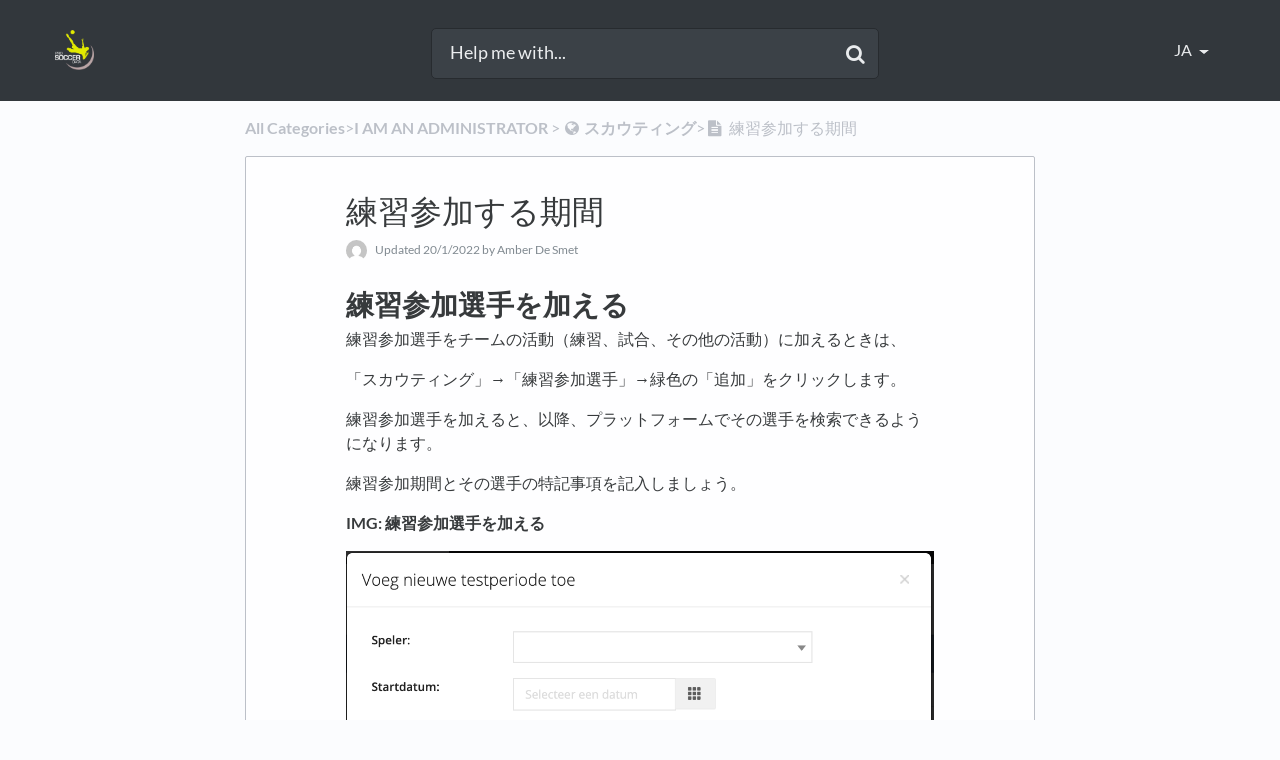

--- FILE ---
content_type: text/html; charset=utf-8
request_url: https://help.prosoccerdata.com/l/ja/module-scouting/trial-periods
body_size: 10717
content:
<!DOCTYPE html>

<html lang="ja">
  <head>

        <title>練習参加する期間 - HelpDocs</title>
    

      <meta name="description" content="練習参加選手を加える. 練習参加選手をチームの活動（練習、試合、その他の活動）に加えるときは、 「スカウティング」→「練習参加選手」→緑色の「追加」をクリックします。 練習参加選手を加えると、以降、プラットフォームでその選手を検索できるようになります。 練習参加期間とその選手の特記事項を記入しましょう。 IMG: 練習参加選手を加える 選手が検索にかからない場合は、「選手」のところに名前を打ち込…">

    <meta name="viewport" content="width=device-width, initial-scale=1">

      <link rel="shortcut icon" href="https://files.helpdocs.io/t138fnn3cn/favicon">

        <meta property="og:type" content="article">
        <meta property="twitter:card" content="summary_large_image">
        <meta property="og:image" content="https://files.helpdocs.io/t138fnn3cn/logo?t=1520010917625">
        <meta property="twitter:image:src" content="https://files.helpdocs.io/t138fnn3cn/logo?t=1520010917625">
        <meta property="og:url" content="https://help.prosoccerdata.com/l/ja/module-scouting/trial-periods">
        <meta property="twitter:site" content="https://help.prosoccerdata.com/l/en">
        <meta property="article:published_time" content="2018-03-06T08:10:11Z">
        <meta property="article:modified_time" content="2022-12-19T15:05:32Z">
    

      <script type="application/ld+json">{"@context":"http://schema.org","@type":"TechArticle","articleBody":"練習参加選手を加える. 練習参加選手をチームの活動（練習、試合、その他の活動）に加えるときは、 「スカウティング」→「練習参加選手」→緑色の「追加」をクリックします。 練習参加選手を加えると、以降、プラットフォームでその選手を検索できるようになります。 練習参加期間とその選手の特記事項を記入しましょう。 IMG: 練習参加選手を加える 選手が検索にかからない場合は、「選手」のところに名前を打ち込むと 「選手を加える」というグレーの文字が現れるので、そこをクリックします。 選手の基本的な情報を入力し、プラットフォームに登録しましょう。 登録した情報は、「基本情報」→「選手」からチェックすることができます。 練習参加期間. 練習参加選手の名前をクリックすると、その選手の参加期間が表示されます。 IMG: 練習参加期間 コーチは練習参加選手の練習や試合が終わるたびにその選手のフィードバックを記入することが義務付けられています。フィードバックはコメント（寸評）の下に表示されます。. スケジュール. 「スケジュール」 では文字通り、練習参加選手の予定を加えることができます。 すでに計画された左側の活動予定を（右を向いた矢印をクリックして）右側に持ってくることによって、練習参加選手が該当する予定に追加されます。 IMG: スケジュール 練習参加選手を予定に加えると、担当チームのコーチングスタッフに自動送信メールが送られてきます。 IMG: 練習参加選手の予定 「 スケジュールを送る」 から練習参加期間の予定を以下の該当者に送ることができます: 選手本人: 「Eメール」から複数のアカウント（その選手が保有している場合）に送信します。 「基本情報」に練習参加選手のメールアドレスを登録している場合は、選手の連絡先は自動的にドロップダウンから表示されます（複数ある場合、その全てを表示）。. スケジュールを送る際、「言語」からひな型を選ぶことができます。 （ひな型は「設定」→「一般」→「選手に送信」から作成可能） IMG: スケジュールを選手に送る 「プレビュー」ボタンから、送信する前のメールを確認することができます。 ここには選手の活動予定は表示されませんが、メールで送信されます。 IMG: 練習参加期間に関するメール クラブ: 練習参加選手と同じように、スケジュールはクラブにも送信されます。 「クラブにメールを送る」のドロップダウンでは、このクラブに紐づく全てのメール（「基本情報」→「連絡先」と同じ）をご確認いただけます。. 送信履歴. 練習参加選手に送った全てのメールは、履歴として残ります。ここでは、いつ、誰からどのユーザーにメールが送られたががひと目で分かります。 IMG: 送信履歴 評価. 練習参加選手を評価することも可能です。一定期間、選手をチェックしたコーチまたはスカウティングスタッフが評価することが望ましいです。 IMG: 評価 評価を加える際、コーチorスカウトは練習参加選手の パフォーマンスと ポテンシャル (選手の将来性、長期的に見たときの潜在能力)を入力します。「コメント」の部分には簡単な寸評を加え、「評価の詳細」からは文字通り、なぜその評価を下したかの根拠を入力します。これらの評価フォームは「評価」→「スカウティング」にて前もって設定することができます。 ここで加えた評価は、「スカウティング」機能の「選手データベース」にも反映されます。. 詳細. 「 詳細」 では、練習参加選手に対して下す判断を決めます。この判断は「設定」→「練習期間の判断」から進めることができます。最終的な判断が決まったら、「判断を送信する」ボタンから選手にその旨を伝えましょう。 練習参加選手に対して、クラブが次にどのようなアクションを起こすかを加えましょう（「設定」→「アクション」）。このアクションを決めておくことにより、練習参加選手への対応がスムースになります（例：「選手を獲得する」、「再度、練習に招待する」など）。 ※スカウティングの「アドバンス版」（有料）をご利用のクラブは、アクションを選手を獲得するプロセスと紐づけることができます。 練習参加選手の一覧. 「今後」 のタブでは、現在クラブで練習に参加している選手の一覧が表示されます。「次のイベント」はいつ選手の予定が組まれているかを示すためのものです。 IMG: 今後の練習参加期間 「履歴」 では、これまでにクラブの練習に参加した選手たちをひと目でご覧いただけます。 これらの選手に下された 「最終判断」と「アクション」 も表示されます。 IMG: 練習参加選手の履歴","articleSection":"Scouting","author":{"@type":"Person","image":"https://www.gravatar.com/avatar/f81cd52cd0f527d10e95778456a19a0b?d=mm\u0026s=150","name":"Amber De Smet"},"dateCreated":"2018-03-06T08:10:11Z","dateModified":"2022-12-19T15:05:32Z","datePublished":"2018-03-06T08:10:11Z","headline":"","image":"https://files.helpdocs.io/t138fnn3cn/articles/ci75hw4lqg/1596781080262/image.png","mainEntityOfPage":"https://help.prosoccerdata.com/l/ja/module-scouting/trial-periods","publisher":{"@type":"Organization","logo":"https://files.helpdocs.io/t138fnn3cn/logo?t=1520010917625","name":"prosoccerdata"},"thumbnailUrl":"https://files.helpdocs.io/t138fnn3cn/articles/ci75hw4lqg/1596781080262/image.png","url":"https://help.prosoccerdata.com/l/ja/module-scouting/trial-periods","version":14,"wordCount":73}</script>

      <link rel="canonical" href="https://help.prosoccerdata.com/l/ja/module-scouting/trial-periods">

          













          









          




                              
          


          
          
          
          
          
          













          





          





                    


          

          

          
          


          



          




          



          
          


          

          

          

                  <link rel="alternate" href="https://help.prosoccerdata.com/l/en/module-scouting/trial-periods" hreflang="en" />
              
          






          




          
          
          

          
                













          









          




                              
          


          
          
          
          
          
          













          





          





                    


          

          

          
          


          



          




          



          
          


          

          

          

                  <link rel="alternate" href="https://help.prosoccerdata.com/l/fr/module-recrutement/periodes-de-test" hreflang="fr" />
              
          






          




          
          
          

          
                













          









          




                              
          


          
          
          
          
          
          













          





          





                    


          

          

          
          


          



          




          



          
          


          

          

          

                  <link rel="alternate" href="https://help.prosoccerdata.com/l/ja/module-scouting/trial-periods" hreflang="ja" />
              
          






          




          
          
          

          
                













          









          




                              
          


          
          
          
          
          
          













          





          





                    


          

          

          
          


          



          




          



          
          


          

          

          

                  <link rel="alternate" href="https://help.prosoccerdata.com/l/nl/module-scouting/testperiodes" hreflang="nl" />
              
          






          




          
          
          

          
                













          









          




                              
          


          
          
          
          
          
          













          





          





                    


          

          

          
          


          



          




          



          
          


          

          

          

                  <link rel="alternate" href="https://help.prosoccerdata.com/l/pt/escotismo-e-recrutamento/jogadores-de-teste" hreflang="pt" />
              
          






          




          
          
          

          
      

    


    <link rel="stylesheet" href="https://cdn.helpdocs.io/css/bootstrap.min.css?v=1765798018">
    <link rel="stylesheet" href="https://cdn.helpdocs.io/css/font-awesome.min.css?v=1765798018">
    <link rel="stylesheet" href="https://cdn.helpdocs.io/css/tether.min.css?v=1765798018">
    <link rel="stylesheet" href="https://cdn.helpdocs.io/css/glyphicons.css?v=1765798018">
    <link rel="stylesheet" href="https://cdn.helpdocs.io/css/highlightjs-github-gist.min.css?v=1765798018">

      <link rel="stylesheet" href="https://cdn.helpdocs.io/css/v3/boxed-instant.min.css?v=1765798018">

      <style>
        #main[data-hd-template="expandedv3"] nav .nav-items a.btn-contact {
  color: #e9ebed !important;
  background-color: #32373c;
}
#main[data-hd-template="expandedv3"] #sidenav a {
  color: #32373c;
}
#main[data-hd-template="expandedv3"] #search form input:focus {
  border-color: #272b2f;
  color: #32373c !important;
}
#main[data-hd-template="expandedv3"] #search form input:focus::-webkit-input-placeholder {
  color: #4d555d;
}
#main[data-hd-template="expandedv3"] #search form input:focus:-moz-placeholder {
  color: #4d555d;
}
#main[data-hd-template="expandedv3"] #search form input:focus::-moz-placeholder {
  color: #4d555d;
}
#main[data-hd-template="expandedv3"] #search form input:focus:-ms-input-placeholder {
  color: #4d555d;
}
#main[data-hd-template="expandedv3"] #search ul.search-results li a:hover {
  color: #32373c;
}
#main[data-hd-template="expandedv3"] #home #category a.article-title-link {
  color: #32373c;
}
#main[data-hd-template="expandedv3"] #home #category.top-articles {
  border: 1px solid #32373c;
  background-color: rgba(50,55,60,0.1);
}
#main[data-hd-template="expandedv3"] #category a.article-title-link {
  color: #32373c;
}
#main[data-hd-template="expandedv3"] #category #articles .article-title {
  color: #32373c;
}
#main[data-hd-template="expandedv3"] #article a {
  color: #32373c !important;
}
#main[data-hd-template="expandedv3"] #article #toc {
  border-left: 5px solid #32373c;
}
#main[data-hd-template="expandedv3"] #article ol > li:before {
  color: #e9ebed !important;
  background-color: #32373c !important;
}
#main[data-hd-template="expandedv3"] #article blockquote {
  border-left-color: #32373c !important;
}
#main[data-hd-template="expandedv3"] #searchresults #articles a.article-title-link {
  color: #32373c;
}
button#contact-form-submit {
  background-color: #32373c;
  border-color: #282c30;
  color: #e9ebed;
}
#main[data-hd-template="collapsedv3"] .hvr-card h3.card-title {
  color: #32373c;
}
#main[data-hd-template="collapsedv3"] nav .nav-items a.btn-contact {
  color: #e9ebed !important;
  background-color: #32373c;
}
#main[data-hd-template="collapsedv3"] #sidenav a.article-title-link {
  color: #32373c;
}
#main[data-hd-template="collapsedv3"] #sidenav a.nav-link {
  color: #32373c !important;
  border: 1px solid #32373c;
}
#main[data-hd-template="collapsedv3"] #sidenav a.btn-contact {
  color: #e9ebed !important;
  background-color: #32373c;
}
#main[data-hd-template="collapsedv3"] #search.featured-search form input {
  border-bottom: 2px solid #32373c;
  color: #32373c !important;
}
#main[data-hd-template="collapsedv3"] #search.featured-search form input::-webkit-input-placeholder {
  color: #4d555d;
}
#main[data-hd-template="collapsedv3"] #search.featured-search form input:-moz-placeholder {
  color: #4d555d;
}
#main[data-hd-template="collapsedv3"] #search.featured-search form input::-moz-placeholder {
  color: #4d555d;
}
#main[data-hd-template="collapsedv3"] #search.featured-search form input:-ms-input-placeholder {
  color: #4d555d;
}
#main[data-hd-template="collapsedv3"] #search.featured-search form input:focus {
  border-color: #282c30;
}
#main[data-hd-template="collapsedv3"] #search:not(.featured-search) form input:focus {
  border-color: #262a2e;
}
#main[data-hd-template="collapsedv3"] #search ul.search-results li a:hover {
  color: #32373c;
}
#main[data-hd-template="collapsedv3"] button#contact-form-submit {
  background-color: #32373c;
  border-color: #282c30;
  color: #e9ebed;
}
#main[data-hd-template="collapsedv3"] #home h2.featured span {
  border-bottom-color: #32373c;
}
#main[data-hd-template="collapsedv3"] #article a {
  color: #32373c !important;
}
#main[data-hd-template="collapsedv3"] #article #toc {
  border-left-color: #32373c;
}
#main[data-hd-template="collapsedv3"] #article ol > li:before {
  color: #e9ebed !important;
  background-color: #32373c !important;
}
#main[data-hd-template="collapsedv3"] #article blockquote {
  border-left-color: #32373c !important;
}
#main[data-hd-template="stackedv3"] nav a {
  color: #e9ebed !important;
}
#main[data-hd-template="stackedv3"] nav .nav-items a.btn-contact {
  color: #e9ebed !important;
  background-color: #282c30 !important;
}
#main[data-hd-template="stackedv3"] nav .navbar-brand {
  color: #e9ebed !important;
}
#main[data-hd-template="stackedv3"] nav .navbar-brand b {
  color: #e9ebed !important;
}
#main[data-hd-template="stackedv3"] #header {
  background-color: #32373c;
}
#main[data-hd-template="stackedv3"] #header form input {
  background-color: #3b4147 !important;
  color: #e9ebed !important;
}
#main[data-hd-template="stackedv3"] #header form input::-webkit-input-placeholder {
  color: #eceef0 !important;
}
#main[data-hd-template="stackedv3"] #header form input:-moz-placeholder {
  color: #eceef0 !important;
}
#main[data-hd-template="stackedv3"] #header form input::-moz-placeholder {
  color: #eceef0 !important;
}
#main[data-hd-template="stackedv3"] #header form input:-ms-input-placeholder {
  color: #eceef0 !important;
}
#main[data-hd-template="stackedv3"] #header form .btn.btn-secondary {
  background-color: #282c30 !important;
  color: #e9ebed !important;
}
#main[data-hd-template="stackedv3"] #header form input,
#main[data-hd-template="stackedv3"] #header form .btn.btn-secondary {
  border: 1px solid #272b2f !important;
}
#main[data-hd-template="stackedv3"] #search-sm ul.search-results li a:hover,
#main[data-hd-template="stackedv3"] #search-lg ul.search-results li a:hover {
  color: #32373c !important;
}
#main[data-hd-template="stackedv3"] #header-text {
  color: #32373c !important;
}
#main[data-hd-template="stackedv3"] #searchresults #articles a.article-title-link {
  color: #32373c;
}
#main[data-hd-template="stackedv3"] button#contact-form-submit {
  background-color: #32373c !important;
  border-color: #282c30 !important;
  color: #e9ebed !important;
}
#main[data-hd-template="stackedv3"] .hvr-card:hover,
#main[data-hd-template="stackedv3"] .hvr-card:focus,
#main[data-hd-template="stackedv3"] .hvr-card:active {
  border-color: #32373c !important;
}
#main[data-hd-template="stackedv3"] .hvr-card h3.card-title {
  color: #32373c !important;
}
#main[data-hd-template="stackedv3"] #home #categories #category h3.card-title {
  color: #32373c !important;
}
#main[data-hd-template="stackedv3"] #category #articles h3.card-title {
  color: #32373c !important;
}
#main[data-hd-template="stackedv3"] #searchresults #articles h3.card-title {
  color: #32373c !important;
}
#main[data-hd-template="stackedv3"] #article #body p > a {
  color: #32373c !important;
}
#main[data-hd-template="stackedv3"] #article #body li > a {
  color: #32373c !important;
}
#main[data-hd-template="stackedv3"] #article #feedback .btn-group .btn i:hover,
#main[data-hd-template="stackedv3"] #article #feedback .btn-group .btn i:focus,
#main[data-hd-template="stackedv3"] #article #feedback .btn-group .btn i:active {
  color: #32373c;
}
#main[data-hd-template="stackedv3"] #article #toc li::before {
  color: #32373c !important;
}
#main[data-hd-template="stackedv3"] #article ol > li:before {
  color: #e9ebed !important;
  border-color: #282c30 !important;
  background-color: #32373c !important;
}
#main[data-hd-template="stackedv3"] #article blockquote {
  border-left-color: #32373c !important;
}
#main[data-hd-template="boxedv3"] nav a {
  color: #e9ebed !important;
}
#main[data-hd-template="boxedv3"] nav .nav-items a.btn-contact {
  color: #e9ebed !important;
  background-color: #282c30 !important;
}
#main[data-hd-template="boxedv3"] nav .navbar-brand {
  color: #e9ebed !important;
}
#main[data-hd-template="boxedv3"] nav .navbar-brand b {
  color: #e9ebed !important;
}
#main[data-hd-template="boxedv3"] #header {
  background-color: #32373c;
}
#main[data-hd-template="boxedv3"] #header #top-articles-container p {
  color: #e9ebed;
}
#main[data-hd-template="boxedv3"] #header #top-articles-container span.top-article a {
  color: #e9ebed;
}
#main[data-hd-template="boxedv3"] #header form input {
  background-color: #3b4147 !important;
  color: #e9ebed !important;
}
#main[data-hd-template="boxedv3"] #header form input::-webkit-input-placeholder {
  color: #eceef0 !important;
}
#main[data-hd-template="boxedv3"] #header form input:-moz-placeholder {
  color: #eceef0 !important;
}
#main[data-hd-template="boxedv3"] #header form input::-moz-placeholder {
  color: #eceef0 !important;
}
#main[data-hd-template="boxedv3"] #header form input:-ms-input-placeholder {
  color: #eceef0 !important;
}
#main[data-hd-template="boxedv3"] #header form .btn.btn-secondary {
  background-color: #282c30 !important;
  color: #e9ebed !important;
}
#main[data-hd-template="boxedv3"] #header form input,
#main[data-hd-template="boxedv3"] #header form .btn.btn-secondary {
  border: 1px solid #272b2f !important;
}
#main[data-hd-template="boxedv3"] #search-sm ul.search-results li a:hover,
#main[data-hd-template="boxedv3"] #search-lg ul.search-results li a:hover {
  color: #32373c !important;
}
#main[data-hd-template="boxedv3"] #header-text {
  color: #e9ebed !important;
}
#main[data-hd-template="boxedv3"] #searchresults #articles a.article-title-link {
  color: #32373c;
}
#main[data-hd-template="boxedv3"] button#contact-form-submit {
  background-color: #32373c !important;
  border-color: #282c30 !important;
  color: #e9ebed !important;
}
#main[data-hd-template="boxedv3"] .hvr-card:hover,
#main[data-hd-template="boxedv3"] .hvr-card:focus,
#main[data-hd-template="boxedv3"] .hvr-card:active {
  border-color: #32373c !important;
}
#main[data-hd-template="boxedv3"] .hvr-card h3.card-title {
  color: #32373c !important;
}
#main[data-hd-template="boxedv3"] #home #categories #category h3.card-title {
  color: #32373c !important;
}
#main[data-hd-template="boxedv3"] #category #articles h3.card-title {
  color: #32373c !important;
}
#main[data-hd-template="boxedv3"] #searchresults #articles h3.card-title {
  color: #32373c !important;
}
#main[data-hd-template="boxedv3"] #article #body p > a {
  color: #32373c !important;
}
#main[data-hd-template="boxedv3"] #article #body li > a {
  color: #32373c !important;
}
#main[data-hd-template="boxedv3"] #article #feedback .btn-group .btn i:hover,
#main[data-hd-template="boxedv3"] #article #feedback .btn-group .btn i:focus,
#main[data-hd-template="boxedv3"] #article #feedback .btn-group .btn i:active {
  color: #32373c;
}
#main[data-hd-template="boxedv3"] #article #toc li::before {
  color: #32373c !important;
}
#main[data-hd-template="boxedv3"] #article ol > li:before {
  color: #e9ebed !important;
  border-color: #282c30 !important;
  background-color: #32373c !important;
}
#main[data-hd-template="boxedv3"] #article blockquote {
  border-left-color: #32373c !important;
}
#main[data-hd-template="boxedinstantv3"] nav a {
  color: #e9ebed !important;
}
#main[data-hd-template="boxedinstantv3"] nav .nav-items a.btn-contact {
  color: #e9ebed !important;
  background-color: #282c30 !important;
}
#main[data-hd-template="boxedinstantv3"] nav .navbar-brand {
  color: #e9ebed !important;
}
#main[data-hd-template="boxedinstantv3"] nav .navbar-brand b {
  color: #e9ebed !important;
}
#main[data-hd-template="boxedinstantv3"] #header {
  background-color: #32373c;
}
#main[data-hd-template="boxedinstantv3"] #header #top-articles-container p {
  color: #e9ebed;
}
#main[data-hd-template="boxedinstantv3"] #header #top-articles-container span.top-article a {
  color: #e9ebed;
}
#main[data-hd-template="boxedinstantv3"] #header input {
  background-color: #3b4147 !important;
  color: #e9ebed !important;
}
#main[data-hd-template="boxedinstantv3"] #header input::-webkit-input-placeholder {
  color: #eceef0 !important;
}
#main[data-hd-template="boxedinstantv3"] #header input:-moz-placeholder {
  color: #eceef0 !important;
}
#main[data-hd-template="boxedinstantv3"] #header input::-moz-placeholder {
  color: #eceef0 !important;
}
#main[data-hd-template="boxedinstantv3"] #header input:-ms-input-placeholder {
  color: #eceef0 !important;
}
#main[data-hd-template="boxedinstantv3"] #header .btn.btn-secondary {
  background-color: #282c30 !important;
  color: #e9ebed !important;
}
#main[data-hd-template="boxedinstantv3"] #header input,
#main[data-hd-template="boxedinstantv3"] #header .btn.btn-secondary {
  border: 1px solid #272b2f !important;
}
#main[data-hd-template="boxedinstantv3"] #search-container span {
  color: #e9ebed !important;
}
#main[data-hd-template="boxedinstantv3"] #searchresults a {
  color: #32373c !important;
}
#main[data-hd-template="boxedinstantv3"] #header-text {
  color: #e9ebed !important;
}
#main[data-hd-template="boxedinstantv3"] #searchresults #articles a.article-title-link {
  color: #32373c;
}
#main[data-hd-template="boxedinstantv3"] button#contact-form-submit {
  background-color: #32373c !important;
  border-color: #282c30 !important;
  color: #e9ebed !important;
}
#main[data-hd-template="boxedinstantv3"] .hvr-card:hover,
#main[data-hd-template="boxedinstantv3"] .hvr-card:focus,
#main[data-hd-template="boxedinstantv3"] .hvr-card:active {
  border-color: #32373c !important;
}
#main[data-hd-template="boxedinstantv3"] .hvr-card h3.card-title {
  color: #32373c !important;
}
#main[data-hd-template="boxedinstantv3"] #home #categories #category h3.card-title {
  color: #32373c !important;
}
#main[data-hd-template="boxedinstantv3"] #category #articles h3.card-title {
  color: #32373c !important;
}
#main[data-hd-template="boxedinstantv3"] #searchresults #articles h3.card-title {
  color: #32373c !important;
}
#main[data-hd-template="boxedinstantv3"] #article #body p > a {
  color: #32373c !important;
}
#main[data-hd-template="boxedinstantv3"] #article #body li > a {
  color: #32373c !important;
}
#main[data-hd-template="boxedinstantv3"] #article #feedback .btn-group .btn i:hover,
#main[data-hd-template="boxedinstantv3"] #article #feedback .btn-group .btn i:focus,
#main[data-hd-template="boxedinstantv3"] #article #feedback .btn-group .btn i:active {
  color: #32373c;
}
#main[data-hd-template="boxedinstantv3"] #article #toc li::before {
  color: #32373c !important;
}
#main[data-hd-template="boxedinstantv3"] #article ol > li:before {
  color: #e9ebed !important;
  border-color: #282c30 !important;
  background-color: #32373c !important;
}
#main[data-hd-template="boxedinstantv3"] #article blockquote {
  border-left-color: #32373c !important;
}
#main[data-hd-template="ecommercev3"] #header {
  background-color: #f1f4f4 !important;
}
#main[data-hd-template="ecommercev3"] #header #searchresults a {
  color: #32373c !important;
}
#main[data-hd-template="ecommercev3"] .hvr-card:hover,
#main[data-hd-template="ecommercev3"] .hvr-card:focus,
#main[data-hd-template="ecommercev3"] .hvr-card:active {
  -moz-box-shadow: inset 0px 0px 0px 1px #32373c;
  -ms-box-shadow: inset 0px 0px 0px 1px #32373c;
  -webkit-box-shadow: inset 0px 0px 0px 1px #32373c;
  box-shadow: inset 0px 0px 0px 1px #32373c;
  border-color: #32373c !important;
}
#main[data-hd-template="ecommercev3"] #top-articles-container .top-article a {
  color: #32373c !important;
}
#main[data-hd-template="ecommercev3"] #top-articles-container .top-article a:hover {
  color: #282c30 !important;
}
#main[data-hd-template="ecommercev3"] button#contact-form-submit {
  background-color: #32373c !important;
  border-color: #282c30 !important;
  color: #e9ebed !important;
}
#main[data-hd-template="ecommercev3"] #article #toc::before {
  color: #32373c !important;
}
#main[data-hd-template="ecommercev3"] #article blockquote {
  border-left-color: #32373c !important;
}
#main[data-hd-template="ecommercev3"] #article ol > li:before {
  color: #e9ebed !important;
  border-color: #282c30 !important;
  background-color: #32373c !important;
}
#main[data-hd-template="ecommercev3"] #home #categories #category p.card-text.browse-articles {
  color: #32373c !important;
}
#main[data-hd-template="ecommercev3"] #home #categories #category p.card-text.browse-articles i {
  color: #32373c !important;
}
#main[data-hd-template="ecommercev3"] #category #articles h3.card-title {
  color: #32373c !important;
}
#main[data-hd-template="ecommercev3"] #category #articles a {
  color: #32373c !important;
}
#main[data-hd-template="ecommercev3"] #category #articles a:hover {
  color: #282c30 !important;
}
#main[data-hd-template="ecommercev3"] #category #subcategories #subcategory p.card-text.browse-articles {
  color: #32373c !important;
}
#main[data-hd-template="ecommercev3"] #category #subcategories #subcategory p.card-text.browse-articles i {
  color: #32373c !important;
}
#main[data-hd-template="ecommercev3"] #article #body p > a {
  color: #32373c !important;
}
#main[data-hd-template="ecommercev3"] #article #body li > a {
  color: #32373c !important;
}
#main[data-hd-template="ecommercev3"] #article #feedback .btn-group .btn i:hover,
#main[data-hd-template="ecommercev3"] #article #feedback .btn-group .btn i:focus,
#main[data-hd-template="ecommercev3"] #article #feedback .btn-group .btn i:active {
  color: #32373c;
}
#main[data-hd-template="ecommercev3"] #searchresults #articles a.card-link,
#main[data-hd-template="ecommercev3"] #searchresults #articles h3.card-title {
  color: #32373c !important;
}
#main[data-hd-template="barsv3"] .hvr-card:hover,
#main[data-hd-template="barsv3"] .hvr-card:focus,
#main[data-hd-template="barsv3"] .hvr-card:active {
  border-color: #32373c !important;
}
#main[data-hd-template="barsv3"] .hvr-card h3.card-title {
  color: #32373c !important;
}
#main[data-hd-template="barsv3"] nav a {
  color: #e9ebed !important;
}
#main[data-hd-template="barsv3"] nav .nav-items a.btn-contact {
  color: #e9ebed !important;
  background-color: #282c30 !important;
}
#main[data-hd-template="barsv3"] nav .navbar-brand {
  color: #e9ebed !important;
}
#main[data-hd-template="barsv3"] nav .navbar-brand b {
  color: #e9ebed !important;
}
#main[data-hd-template="barsv3"] #header {
  background-color: #32373c !important;
}
#main[data-hd-template="barsv3"] #header #top-articles-container p {
  color: #e9ebed !important;
}
#main[data-hd-template="barsv3"] #header #top-articles-container span.top-article a {
  color: #e9ebed !important;
}
#main[data-hd-template="barsv3"] #header input {
  background-color: #3b4147 !important;
  color: #e9ebed !important;
}
#main[data-hd-template="barsv3"] #header input::-webkit-input-placeholder {
  color: #e9ebed !important;
}
#main[data-hd-template="barsv3"] #header input:-moz-placeholder {
  color: #e9ebed !important;
}
#main[data-hd-template="barsv3"] #header input::-moz-placeholder {
  color: #e9ebed !important;
}
#main[data-hd-template="barsv3"] #header input:-ms-input-placeholder {
  color: #e9ebed !important;
}
#main[data-hd-template="barsv3"] #header .btn.btn-secondary {
  background-color: #282c30 !important;
  color: #e9ebed !important;
}
#main[data-hd-template="barsv3"] #header input,
#main[data-hd-template="barsv3"] #header .btn.btn-secondary {
  border: 1px solid #272b2f !important;
}
#main[data-hd-template="barsv3"] #header #search-container span {
  color: #e9ebed !important;
}
#main[data-hd-template="barsv3"] #header #searchresults a {
  color: #32373c !important;
}
#main[data-hd-template="barsv3"] #header-text {
  color: #e9ebed !important;
}
#main[data-hd-template="barsv3"] #sidebar::-webkit-scrollbar-track {
  -webkit-box-shadow: inset 0 0 6px rgba(50,55,60,0.3) !important;
  background-color: #bec3c8 !important;
}
#main[data-hd-template="barsv3"] #sidebar::-webkit-scrollbar {
  background-color: #bec3c8 !important;
}
#main[data-hd-template="barsv3"] #sidebar::-webkit-scrollbar-thumb {
  background-color: #32373c !important;
}
#main[data-hd-template="barsv3"] #sidebar .current,
#main[data-hd-template="barsv3"] #sidebar .current p {
  color: #32373c !important;
}
#main[data-hd-template="barsv3"] button#contact-form-submit {
  background-color: #32373c !important;
  border-color: #282c30 !important;
  color: #e9ebed !important;
}
#main[data-hd-template="barsv3"] #article blockquote {
  border-color: #32373c !important;
}
#main[data-hd-template="barsv3"] #article .card a,
#main[data-hd-template="barsv3"] #article .card * > a {
  color: #32373c !important;
}
#main[data-hd-template="barsv3"] #article ol > li:before {
  color: #e9ebed !important;
  background-color: #32373c !important;
}
#main[data-hd-template="barsv3"] #toc.inline-toc {
  border-left: 3px solid #32373c !important;
}
#main[data-hd-template="barsv3"] #toc-sidebar-placeholder li,
#main[data-hd-template="barsv3"] #toc-sidebar-placeholder ul,
#main[data-hd-template="barsv3"] #toc-sidebar-placeholder a,
#main[data-hd-template="barsv3"] #toc-sidebar-placeholder * > a {
  color: #32373c !important;
}
#main[data-hd-template="barsv3"] #toc-sidebar-placeholder::-webkit-scrollbar-track {
  -webkit-box-shadow: inset 0 0 7px rgba(50,55,60,0.3) !important;
  background-color: #bec3c8 !important;
}
#main[data-hd-template="barsv3"] #toc-sidebar-placeholder::-webkit-scrollbar {
  background-color: #bec3c8 !important;
}
#main[data-hd-template="barsv3"] #toc-sidebar-placeholder::-webkit-scrollbar-thumb {
  background-color: #32373c !important;
}
#main[data-hd-template="barsv3"] #home #categories #category h3.card-title {
  color: #32373c !important;
}
#main[data-hd-template="barsv3"] #category #articles h3.card-title {
  color: #32373c !important;
}
#main[data-hd-template="barsv3"] #category #subcategories #subcategory h3.card-title {
  color: #32373c !important;
}
#main[data-hd-template="barsv3"] #article #body p > a {
  color: #32373c !important;
}
#main[data-hd-template="barsv3"] #article #body li > a {
  color: #32373c !important;
}
#main[data-hd-template="barsv3"] #article #feedback .btn-group .btn i:hover,
#main[data-hd-template="barsv3"] #article #feedback .btn-group .btn i:focus,
#main[data-hd-template="barsv3"] #article #feedback .btn-group .btn i:active {
  color: #32373c !important;
}
#main[data-hd-template="barsv3"] #header #searchresults #articles h3 {
  color: #32373c !important;
}

      </style>

    

    

    <script src="https://cdn.helpdocs.io/js/jquery.min.js?v=1765798018"></script>

    







    

    <meta property="hd-render" content="hbs">

  </head>

  <body
    data-article-id="ci75hw4lqg"
    data-category-id="95evjyb8mt"
    data-search-term="undefined"
    data-original-search-term="undefined"
    data-search-result-count="undefined"
    data-language-code="ja"
    data-default-language-code="en"
    data-account-id="t138fnn3cn"
    data-domain="help.prosoccerdata.com"
    data-home-path="/"
    data-search-placeholder="Help me with..."
    data-see-more-results-string="See more results"
    data-no-articles-found-string="No articles found"
  >

    <div id="main" data-hd-template="boxedinstantv3">
      <div id="header">
        <div class="container-fluid">
          <nav class="navbar navbar-light bg-faded">
            <a class="navbar-brand" href="/l/ja">
              <span>
                  <img class="img-responsive logo" src="https://files.helpdocs.io/t138fnn3cn/logo?t=1520010917625">
                        </span>
            </a>
            <div class="spacer"></div>
            <div class="nav-items">
              <ul class="nav navbar-nav">
      
                          
                  <li class="nav-item language-picker">
                    <div class="dropdown show">
                      <a id="lang-dropdown" class="dropdown-toggle nav-link" style="text-transform:uppercase;" href data-toggle="dropdown" aria-haspopup="true" aria-expanded="false">
                        ja
                      </a>
                      <div class="dropdown-menu dropdown-menu-right" aria-labelledby="lang-dropdown">
                            
      
      
      
      
      
      
      
      
      
      
      
      
      
                            
      
      
      
      
      
      
      
      
      
                            
      
      
      
      
                                                                        
                            
      
      
                            
                            
                            
                            
                            
                            
      
      
      
      
      
      
      
      
      
      
      
      
      
                            
      
      
      
      
      
                            
      
      
      
      
      
                                                  
      
      
                            
      
                            
      
                            
                            
      
      
                            
      
      
      
                            
      
      
      
      
                            
      
      
      
                            
                            
      
      
                            
      
                            
      
                            
      
                                    <a class="dropdown-item" href="/l/en/module-scouting/trial-periods" style="color: #444 !important">
                                      English
                                    </a>
                                
                            
      
      
      
      
      
      
                            
      
      
      
      
                            
                            
                            
      
                            
      
                            
      
      
      
      
      
      
      
      
      
      
      
      
      
                            
      
      
      
      
      
      
      
      
      
                            
      
      
      
      
                                                                        
                            
      
      
                            
                            
                            
                            
                            
                            
      
      
      
      
      
      
      
      
      
      
      
      
      
                            
      
      
      
      
      
                            
      
      
      
      
      
                                                  
      
      
                            
      
                            
      
                            
                            
      
      
                            
      
      
      
                            
      
      
      
      
                            
      
      
      
                            
                            
      
      
                            
      
                            
      
                            
      
                                    <a class="dropdown-item" href="/l/fr/module-recrutement/periodes-de-test" style="color: #444 !important">
                                      Français
                                    </a>
                                
                            
      
      
      
      
      
      
                            
      
      
      
      
                            
                            
                            
      
                            
      
                            
      
      
      
      
      
      
      
      
      
      
      
      
      
                            
      
      
      
      
      
      
      
      
      
                            
      
      
      
      
                                                                        
                            
      
      
                            
                            
                            
                            
                            
                            
      
      
      
      
      
      
      
      
      
      
      
      
      
                            
      
      
      
      
      
                            
      
      
      
      
      
                                                  
      
      
                            
      
                            
      
                            
                            
      
      
                            
      
      
      
                            
      
      
      
      
                            
      
      
      
                            
                            
      
      
                            
      
                            
      
                            
      
                                    <a class="dropdown-item" href="/l/ja/module-scouting/trial-periods" style="color: #444 !important">
                                      日本語
                                    </a>
                                
                            
      
      
      
      
      
      
                            
      
      
      
      
                            
                            
                            
      
                            
      
                            
      
      
      
      
      
      
      
      
      
      
      
      
      
                            
      
      
      
      
      
      
      
      
      
                            
      
      
      
      
                                                                        
                            
      
      
                            
                            
                            
                            
                            
                            
      
      
      
      
      
      
      
      
      
      
      
      
      
                            
      
      
      
      
      
                            
      
      
      
      
      
                                                  
      
      
                            
      
                            
      
                            
                            
      
      
                            
      
      
      
                            
      
      
      
      
                            
      
      
      
                            
                            
      
      
                            
      
                            
      
                            
      
                                    <a class="dropdown-item" href="/l/nl/module-scouting/testperiodes" style="color: #444 !important">
                                      Nederlands
                                    </a>
                                
                            
      
      
      
      
      
      
                            
      
      
      
      
                            
                            
                            
      
                            
      
                            
      
      
      
      
      
      
      
      
      
      
      
      
      
                            
      
      
      
      
      
      
      
      
      
                            
      
      
      
      
                                                                        
                            
      
      
                            
                            
                            
                            
                            
                            
      
      
      
      
      
      
      
      
      
      
      
      
      
                            
      
      
      
      
      
                            
      
      
      
      
      
                                                  
      
      
                            
      
                            
      
                            
                            
      
      
                            
      
      
      
                            
      
      
      
      
                            
      
      
      
                            
                            
      
      
                            
      
                            
      
                            
      
                                    <a class="dropdown-item" href="/l/pt/escotismo-e-recrutamento/jogadores-de-teste" style="color: #444 !important">
                                      Português
                                    </a>
                                
                            
      
      
      
      
      
      
                            
      
      
      
      
                            
                            
                            
      
                            
      
                      </div>
                    </div>
                  </li>
                <li class="nav-item">
                  
                  
                  
                  
                  
                </li>
              </ul>
            </div>
          </nav>
        </div>
        <div id="search-container" class="container-fluid search-responsive">
          <div class="row">
            <div class="col-xs-12 col-md-6 offset-md-3">
              <div id="instant-search">
                <form action="/search" method="GET">
                  <input id="hd-query" name="query" placeholder="Help me with...">
                </form>
              </div>
              <span class="fa fa-search"></span>
            </div>
          </div>
        </div>
        <div id="searchresults" class="container-fluid">
          <div id="articles" class="row">
            <div class="col-xs-12 col-md-10 offset-md-1 col-lg-8 offset-lg-2">
              <div id="hits"></div>
            </div>
          </div>
        </div>
      
      </div>
      <div class="container-fluid">
        <div id="content">
          <style>
            #toc::before {
              content: 'Table of Contents' !important;
            }
          </style>
          
          <div id="article">
            <div id="meta" class="row">
              <div class="col-xs-12 col-md-10 offset-md-1 col-lg-8 offset-lg-2">
                <p id="breadcrumbs">
                  <a href="/l/ja">
                    All Categories
                  </a>
                  &#8203;>&#8203;
                      <a href="/l/ja/administrator" aria-label="I AM AN ADMINISTRATOR">
                        
                        <span property="name">&#8203;I AM AN ADMINISTRATOR</span>
                        </a>
                      </li>
                        &#8203; > &#8203;
                    <a href="/l/ja/module-scouting" aria-label="スカウティング">
                      
                        <i class="fa breadcrumb-icon fa-globe"></i>
                      <span property="name">&#8203;スカウティング</span>
                      </a>
                    </li>
                  &#8203;>&#8203;
                    <i class="fa breadcrumb-icon fa-file-text"></i>
                  練習参加する期間
                </p>
              </div>
            </div>
            <div id="body" class="row">
              <div class="col-xs-12 col-md-10 offset-md-1 col-lg-8 offset-lg-2">
                <div class="card">
                  <div class="card-block">
                    <h1 class="card-title">練習参加する期間</h1>
                    <p class="card-text meta">
                        <img class="img-fluid img-circle" src="https://www.gravatar.com/avatar/f81cd52cd0f527d10e95778456a19a0b?d=mm&amp;s=150">
                      
                        <span class="text-muted">
                          Updated <time datetime="2022-01-20T11:11:41Z">20/1/2022</time>
                          by
                          Amber De Smet
                        </span>
                    </p>
                    <h3 id="800315708"><strong>練習参加選手を加える</strong></h3><p>練習参加選手をチームの活動（練習、試合、その他の活動）に加えるときは、</p><p>「スカウティング」→「練習参加選手」→緑色の「追加」をクリックします。</p><p>練習参加選手を加えると、以降、プラットフォームでその選手を検索できるようになります。</p><p>練習参加期間とその選手の特記事項を記入しましょう。</p><p><strong>IMG: 練習参加選手を加える</strong></p><figure><img src="https://files.helpdocs.io/t138fnn3cn/articles/ci75hw4lqg/1596781080262/image.png"/></figure><p>選手が検索にかからない場合は、「選手」のところに名前を打ち込むと</p><p>「選手を加える」というグレーの文字が現れるので、そこをクリックします。</p><p>選手の基本的な情報を入力し、プラットフォームに登録しましょう。</p><p>登録した情報は、「基本情報」→「選手」からチェックすることができます。</p><figure><img src="https://files.helpdocs.io/t138fnn3cn/articles/ci75hw4lqg/1596781260255/image.png"/></figure><h3 id="168470713"><strong>練習参加期間</strong></h3><p>練習参加選手の名前をクリックすると、その選手の参加期間が表示されます。</p><p><strong>IMG: 練習参加期間</strong></p><figure><img src="https://files.helpdocs.io/t138fnn3cn/articles/ci75hw4lqg/1596781445434/image.png"/></figure><div class="warning-callout">コーチは練習参加選手の練習や試合が終わるたびにその選手のフィードバックを記入することが義務付けられています。フィードバックはコメント（寸評）の下に表示されます。</div><h4 id="1939528516">スケジュール</h4><p>「スケジュール」 では文字通り、練習参加選手の予定を加えることができます。 すでに計画された左側の活動予定を（右を向いた矢印をクリックして）右側に持ってくることによって、練習参加選手が該当する予定に追加されます。</p><p><strong>IMG: スケジュール</strong></p><figure><img src="https://files.helpdocs.io/t138fnn3cn/articles/ci75hw4lqg/1596781583013/image.png"/></figure><p></p><p>練習参加選手を予定に加えると、担当チームのコーチングスタッフに自動送信メールが送られてきます。</p><p><strong>IMG: 練習参加選手の予定</strong></p><figure><img src="https://files.helpdocs.io/t138fnn3cn/articles/ci75hw4lqg/1596781889080/image.png"/></figure><p></p><p>「<strong>スケジュールを送る」</strong>から練習参加期間の予定を以下の該当者に送ることができます:</p><ul><li>選手本人:</li></ul><p>「Eメール」から複数のアカウント（その選手が保有している場合）に送信します。</p><div class="tip-callout">「基本情報」に練習参加選手のメールアドレスを登録している場合は、選手の連絡先は自動的にドロップダウンから表示されます（複数ある場合、その全てを表示）。</div><p>スケジュールを送る際、「言語」からひな型を選ぶことができます。</p><p>（ひな型は「設定」→「一般」→「選手に送信」から作成可能）</p><p><strong>IMG: スケジュールを選手に送る</strong></p><figure><img src="https://files.helpdocs.io/t138fnn3cn/articles/ci75hw4lqg/1596782856136/image.png"/></figure><p></p><p>「プレビュー」ボタンから、送信する前のメールを確認することができます。</p><p>ここには選手の活動予定は表示されませんが、メールで送信されます。</p><p><strong>IMG: 練習参加期間に関するメール</strong></p><figure><img src="https://files.helpdocs.io/t138fnn3cn/articles/ci75hw4lqg/1596783242773/image.png"/></figure><ul><li>クラブ:</li></ul><p>練習参加選手と同じように、スケジュールはクラブにも送信されます。</p><div class="note-callout">「クラブにメールを送る」のドロップダウンでは、このクラブに紐づく全てのメール（「基本情報」→「連絡先」と同じ）をご確認いただけます。</div><p></p><h4 id="1102713921">送信履歴</h4><p>練習参加選手に送った全てのメールは、履歴として残ります。ここでは、いつ、誰からどのユーザーにメールが送られたががひと目で分かります。</p><p><strong>IMG: 送信履歴</strong></p><figure><img src="https://files.helpdocs.io/t138fnn3cn/articles/ci75hw4lqg/1596783863563/image.png"/></figure><h4 id="233746522">評価</h4><p>練習参加選手を評価することも可能です。一定期間、選手をチェックしたコーチまたはスカウティングスタッフが評価することが望ましいです。</p><p><strong>IMG: 評価</strong></p><figure><img src="https://files.helpdocs.io/t138fnn3cn/articles/ci75hw4lqg/1596783989160/image.png"/></figure><p>評価を加える際、コーチorスカウトは練習参加選手の<strong>パフォーマンスと</strong><strong>ポテンシャル</strong> (選手の将来性、長期的に見たときの潜在能力)を入力します。「コメント」の部分には簡単な寸評を加え、「評価の詳細」からは文字通り、なぜその評価を下したかの根拠を入力します。これらの評価フォームは「評価」→「スカウティング」にて前もって設定することができます。</p><figure><img src="https://files.helpdocs.io/t138fnn3cn/articles/ci75hw4lqg/1596784096603/image.png"/></figure><div class="note-callout">ここで加えた評価は、「スカウティング」機能の「選手データベース」にも反映されます。</div><h4 id="3982214688">詳細</h4><p>「<strong>詳細」</strong>では、練習参加選手に対して下す判断を決めます。この判断は「設定」→「練習期間の判断」から進めることができます。最終的な判断が決まったら、「判断を送信する」ボタンから選手にその旨を伝えましょう。</p><figure><img src="https://files.helpdocs.io/t138fnn3cn/articles/ci75hw4lqg/1596784305605/image.png"/></figure><p>練習参加選手に対して、クラブが次にどのようなアクションを起こすかを加えましょう（「設定」→「アクション」）。このアクションを決めておくことにより、練習参加選手への対応がスムースになります（例：「選手を獲得する」、「再度、練習に招待する」など）。</p><p>※スカウティングの「アドバンス版」（有料）をご利用のクラブは、アクションを選手を獲得するプロセスと紐づけることができます。</p><h4 id="2516195125">練習参加選手の一覧</h4><p><strong>「今後」</strong>のタブでは、現在クラブで練習に参加している選手の一覧が表示されます。「次のイベント」はいつ選手の予定が組まれているかを示すためのものです。</p><p><strong>IMG: 今後の練習参加期間</strong></p><figure><img src="https://files.helpdocs.io/t138fnn3cn/articles/ci75hw4lqg/1596784646880/image.png"/></figure><p><strong>「履歴」</strong>では、これまでにクラブの練習に参加した選手たちをひと目でご覧いただけます。</p><p>これらの選手に下された<strong>「最終判断」と「アクション」</strong>も表示されます。</p><p><strong>IMG: 練習参加選手の履歴</strong></p><figure><img src="https://files.helpdocs.io/t138fnn3cn/articles/ci75hw4lqg/1596784602545/image.png"/></figure><p></p>
                  </div>
                  <hr/>
                  <div id="feedback" class="card-block" data-thanks="Got it!">
                    <h3>How did we do?</h3>
                    <div class="btn-group" role='group' aria-label='Feedback'>
                      <button class="feedback-positive btn btn-link" type='button'>
                        <i class="fa fa-2x fa-smile-o hvr-back-pulse"></i>
                      </button>
                      <button class="feedback-neutral btn btn-link" type='button'>
                        <i class="fa fa-2x fa-meh-o hvr-back-pulse"></i>
                      </button>
                      <button class="feedback-negative btn btn-link" type='button'>
                        <i class="fa fa-2x fa-frown-o hvr-back-pulse"></i>
                      </button>
                    </div>
                  </div>
                    <hr/>
                    <div id="related" class="card-block">
                      <h3>Related Articles
                      <ul>
                          <li>
                            <a href="/l/ja/module-administration/best-practices">事例紹介（基本情報）</a>
                          </li>
                          <li>
                            <a href="/l/ja/module-medical/how-to-register-an-injury">負傷履歴を登録する</a>
                          </li>
                          <li>
                            <a href="/l/ja/mobile-application/reporting-training-session">トレーニングレポート: アプリ</a>
                          </li>
                      </ul>
                    </div>
                  
                  
                </div>
              </div>
            </div>
          </div>
          
          <script>
            (function() {
              $(function() {
                $('#article pre').each(function(i, el) {
                  $el = $(el);
                  $el.html($el.html().replace(/\n\s{10}/gi, '\n'));
                });
              });
            })();
          </script>
          








  <div  style="position: relative !important; bottom: 0 !important; text-align: center !important; margin: 2em !important; padding: initial !important; padding-bottom: 2em !important; display: block !important; visibility: visible !important;">


          <a
            href="https://www.helpdocs.io?ref=hd"
            target="_blank"
            title="Powered by HelpDocs"
            style="display: initial !important; visibility: visible !important; position: initial !important; margin: 0 !important; padding: 0 !important; color: #ccc !important; text-decoration: none !important;"
            aria-label="Opens in a new tab"
          >
            <img
              src="https://cdn.helpdocs.io/img/logo_grey.png?v=1765798018"
              alt="Powered by HelpDocs"
              style="height: 2em !important; width: 2em !important; display: initial !important; visibility: visible !important; position: initial !important; margin: 0 !important; padding: 0 !important;"
            />
            <span style="position: absolute;width: 1px;clip: rect(0 0 0 0);overflow: hidden;white-space: nowrap;">(opens in a new tab)</span>
          </a>
      
                
  </div>

        </div>
      </div>
    </div>

    
    
      <div id="contact-modal" class="modal fade">
        <div class="modal-dialog" role='document'>
          <div class="modal-content">
            <div class="modal-header">
              <button class="close" type='button' data-dismiss='modal' aria-label='Close'>
                <span aria-hidden='true'>×</span>
              </button>
              <h4 class="modal-title">Contact</h4>
            </div>
            <div class="modal-body">
              <form
                id="contact-form"
                action="/contact"
                method="POST"
                data-article-id="ci75hw4lqg"
                data-category-id="95evjyb8mt"
                data-search-term=""
              >
                <fieldset class="form-group">
                  <input id="name" class="form-control" type="text" placeholder="Jane Doe">
                </fieldset>
                <fieldset class="form-group">
                  <input id="email" class="form-control" type="email" placeholder="my.email@example.com">
                </fieldset>
                <fieldset class="form-group">
                  <textarea id="question" class="form-control" type="text" placeholder="Help Me With..." rows="5"></textarea>
                </fieldset>
                <input id="noop" type="text" name="noop" style="display: none !important">
              </form>
              <button id="contact-form-submit" class="btn btn-primary btn-block" type='button'>Send</button>
            </div>
          </div>
        </div>
      </div>

    <script src="https://cdn.helpdocs.io/js/tether.min.js?v=1765798018"></script>
    <script src="https://cdn.helpdocs.io/js/bootstrap.min.js?v=1765798018"></script>
    <script src="https://cdn.helpdocs.io/js/js.cookie.min.js?v=1765798018"></script>

    <script src="https://cdn.helpdocs.io/js/highlight.min.js?v=1765798018"></script>


                                                            
                

    <script src="https://cdn.helpdocs.io/js/libs/hdanalytics.js?v=1765798018" type="text/javascript"></script>

    <script>
      window.hd_util_params = { disable_legacy_search_timers: true };
    </script>

    <script src="https://cdn.helpdocs.io/js/libs/hdthemeutils.js?v=1765798018" type="text/javascript"></script>
    <script src="https://cdn.helpdocs.io/js/libs/instantsearch.js?v=1765798018" type="text/javascript"></script>

    

    <!-- Resize videos -->
    <script>
      (function() {
        $(function () {
          var $allVideos = $("iframe[src*='//www.youtube.com'],iframe[src*='//player.vimeo.com'],.hd--embed iframe,.hd--embed span[id^='vidyard_span_']"),
              $fluidEl = $("#article .card-block"),
              isBackup = false;
          if (!$fluidEl || !$fluidEl.width()) {
            isBackup = true;
            $fluidEl = $('#article #body');
          };
          $allVideos.each(function() {
            $(this)
                .data('aspectRatio', (this.height / this.width) || 0.5625)
                .removeAttr('height')
                .removeAttr('width');
            });
            $(window).resize(function() {
              var newWidth = $fluidEl.width() - (isBackup ? 200 : 0);
              if (!newWidth) return;
              $allVideos.each(function() {
                var $el = $(this);
                $el
                  .width(newWidth)
                  .height(newWidth * $el.data('aspectRatio'));
              });
          }).resize();
        });
      })();
    </script>

  </body>
</html>
